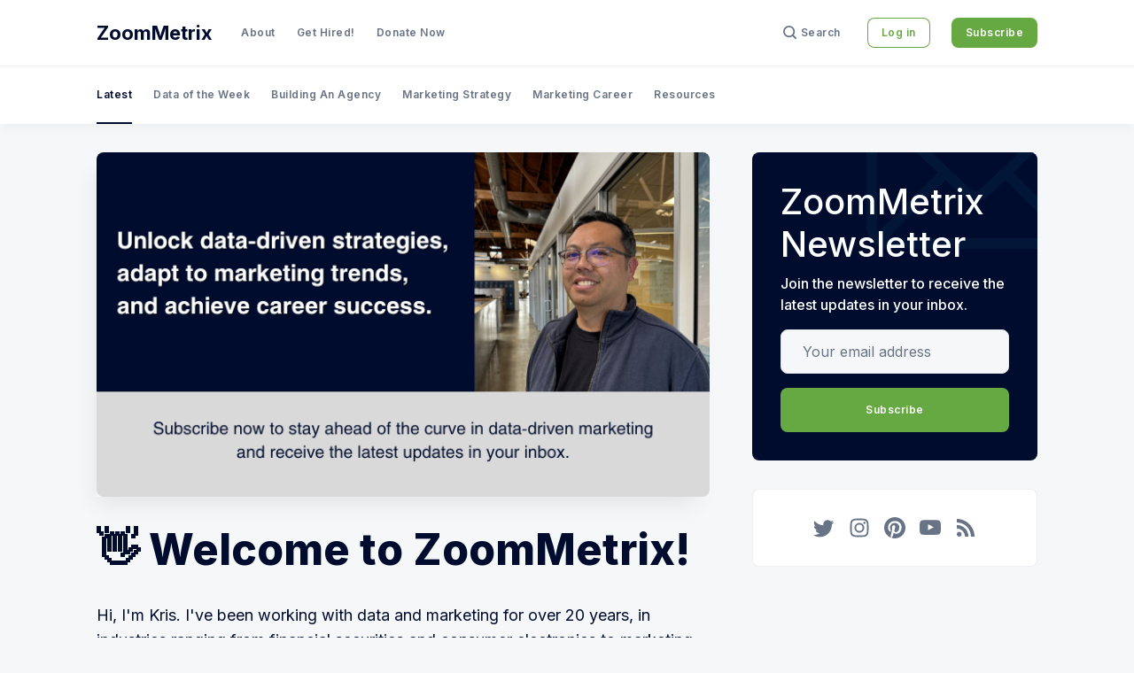

--- FILE ---
content_type: application/javascript; charset=utf-8
request_url: https://fundingchoicesmessages.google.com/f/AGSKWxXXaJafZRfntPO9dhL7jJXr2EuohSANwN-Bdfw5GE3SoyOMET0XiqmOnzTJw6tGWXKQylFkdr86OuUu-M40KfeKFj8KsqrzjPwO-7QtwmOewh1S-YdA5we6KRrh9jQT2mm67WEbyysSwEpq8n1qiBxNMSPxk9CEUanoty6y2Now6usXDLrJ__H3WCUI/_/getJsonAds?/ads/layer./adv2./ads210./ads4n.
body_size: -1289
content:
window['6d10936c-05d5-4ca6-ad11-2856a41b0b9f'] = true;